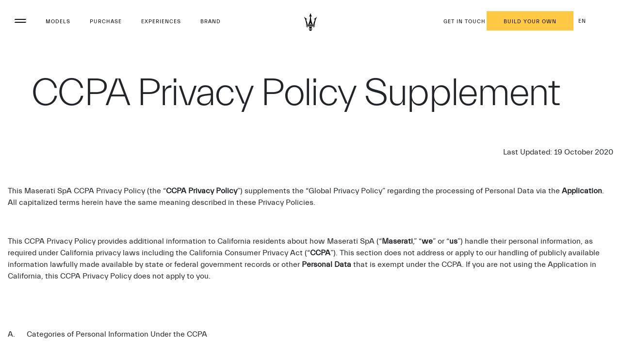

--- FILE ---
content_type: application/javascript;charset=UTF-8
request_url: https://wtl.maserati.com/wtl/countryStateProvDealers.jsp?countryCodes=1&zip=undefined&callback=jQuery220023779528150147322_1770148554197&_=1770148554198
body_size: 36835
content:
jQuery220023779528150147322_1770148554197([{"dealerList":[{"zip":"54913","country":"1","code":"6001","address":"3030 VICTORY LANE","vendita":true,"lng":"-88.469020","city":"APPLETON","chatEnabled":true,"url":"https://www.bergstrommaserati.com","chatDealer":false,"assistenza":true,"stateProv":"WI","eCommerceEnabled":true,"phone":"+1 920 968 5600","emailAddr":"premier@bergstromauto.com","name":"BERGSTROM MASERATI","lat":"+44.292140","selected":false,"RemoteTD":false},{"zip":"30341","country":"1","code":"6076","address":"5855 PEACHTREE BLVD","vendita":true,"lng":"-84.293410","city":"ATLANTA","chatEnabled":true,"url":"https://www.jimellismaserati.com","chatDealer":false,"assistenza":true,"stateProv":"GA","eCommerceEnabled":true,"phone":"+1 4044767987","emailAddr":"Maseratiinfo@jimellis.com","name":"JIM ELLIS MASERATI","fax":"+1 404-476-7987","lat":"+33.906788","selected":false,"RemoteTD":false},{"zip":"30076","country":"1","code":"6155","address":"11875 ALPHARETTA HIGHWAY","vendita":true,"lng":"-84.314770","city":"ATLANTA-ROSWELL","chatEnabled":true,"url":"https://www.maseratiofatlanta.com/","chatDealer":false,"assistenza":true,"stateProv":"GA","eCommerceEnabled":true,"phone":"+1 678 802 5000","emailAddr":"cforbes@maseratiofatlanta.com","name":"MASERATI OF ATLANTA","lat":"+34.066143","selected":false,"RemoteTD":true},{"zip":"78729","country":"1","code":"6338","address":"12925 POND SPRINGS ROAD","vendita":true,"lng":"-97.771770","city":"AUSTIN","chatEnabled":true,"url":"https://www.maseratiaustin.com","chatDealer":false,"assistenza":true,"eCommerceEnabled":true,"phone":"+1 7373048234","emailAddr":"rweitz@nicpa.net","name":"MASERATI OF AUSTIN","fax":"+1 512-219-3150","lat":"+30.439178","selected":false,"RemoteTD":false},{"zip":"02135","country":"1","code":"6033","address":"1650 SOLDIERS FIELD RD","vendita":true,"lng":"-71.152490","city":"BRIGHTON","chatEnabled":true,"url":"https://www.bostonmotorsportsmaserati.com/","chatDealer":false,"assistenza":true,"stateProv":"MA","eCommerceEnabled":true,"phone":"+1 6178707777","emailAddr":"matt@mcgovernauto.com","name":"MASERATI MOTORSPORTS OF BOSTON","fax":"+1 (617)-903-3764","lat":"+42.359440","selected":false,"RemoteTD":false},{"zip":"80020","country":"1","code":"6158","address":"150 ALTER ST","vendita":true,"lng":"-105.094086","city":"BROOMFIELD","chatEnabled":true,"url":"https://www.sthmaserati.com","chatDealer":false,"assistenza":true,"stateProv":"CO","eCommerceEnabled":true,"phone":"+1 303 469 1801","emailAddr":"jterhar@sthmotors.com","name":"MASERATI OF NORTH DENVER","lat":"+39.918182","selected":false,"RemoteTD":false},{"zip":"27511","country":"1","code":"6044","address":"5020 OLD RALEIGH ROAD","vendita":true,"lng":"-78.809550","city":"CARY","chatEnabled":true,"url":"https://www.johnsonmaseratiofcary.com/","chatDealer":false,"assistenza":true,"stateProv":"NC","eCommerceEnabled":true,"phone":"+1 919 447 7113","emailAddr":"tmariano@johnsonautomotive.com","name":"JOHNSON MASERATI OF CARY","fax":"+1 919 447 4401","lat":"+35.739033","selected":false,"RemoteTD":false},{"zip":"19317","country":"1","code":"6399","address":"99 WILMINGTON W. CHESTER PIKE","vendita":true,"lng":"-75.536840","city":"CHADDS FORD","chatEnabled":true,"url":"https://www.maseratiofwilmingtonpike.com/","chatDealer":false,"assistenza":true,"stateProv":"OH","eCommerceEnabled":true,"phone":"+1 4848407190","emailAddr":"jcantalicio@yourmaserati.com","name":"MASERATI OF WILMINGTON PIKE","lat":"+39.844180","selected":false,"RemoteTD":false},{"zip":"28217","country":"1","code":"6188","address":"5514 WESTPARK DR","vendita":true,"lng":"-80.887314","city":"CHARLOTTE","chatEnabled":true,"url":"https://www.maseraticharlotte.com/","chatDealer":false,"assistenza":true,"stateProv":"NC","eCommerceEnabled":true,"phone":"+1 7045357100","emailAddr":"bennyyount@paramountauto.com","name":"MASERATI OF CHARLOTTE","fax":"+1 (704)-456-3100","lat":"+35.162550","selected":false,"RemoteTD":false},{"zip":"45227","country":"1","code":"6825","address":"4109 PLAINVILLE RD","vendita":true,"lng":"-84.380470","city":"CINCINNATI","chatEnabled":true,"chatDealer":false,"assistenza":true,"stateProv":"OH","eCommerceEnabled":true,"phone":"+1 5132713200","emailAddr":"bwoeste@maseratiofcincinnati.com","name":"MASERATI OF CINCINNATI","fax":"+1 (513)-624-1115","lat":"+39.150036","selected":false,"RemoteTD":false},{"zip":"91748","country":"1","code":"6502","address":"17370 E. GALE AVE","vendita":true,"lng":"-117.925320","city":"CITY OF INDUSTRY","chatEnabled":true,"url":"https://www.maseratiofpuentehills.com/","chatDealer":true,"assistenza":true,"stateProv":"CA","eCommerceEnabled":true,"phone":"+1 626 9231234","emailAddr":"portega@maseratiofpuentehills.com","name":"MASERATI OF PUENTE HILLS","fax":"+1 (626) 956-0627","lat":"+33.996803","selected":false,"RemoteTD":true},{"zip":"44135","country":"1","code":"6116","address":"14070 BROOKPARK RD","vendita":true,"lng":"-81.801410","city":"CLEVELAND","chatEnabled":false,"chatDealer":false,"assistenza":true,"stateProv":"Ohio","eCommerceEnabled":false,"phone":"+1","emailAddr":"kganley@ganleyauto.com","name":"MASERATI OF CLEVELAND","fax":"+1","lat":"+41.371840","selected":false,"RemoteTD":false},{"zip":"33146","country":"1","code":"6125","address":"200 BIRD ROAD","vendita":true,"lng":"-80.258670","city":"CORAL GABLES MIAMI","chatEnabled":true,"url":"https://www.thecollectionmaseratimiami.com/","chatDealer":true,"assistenza":true,"stateProv":"FL","eCommerceEnabled":true,"phone":"+1 305 444 5555","emailAddr":"maseratisales@thecollection.com","name":"THE COLLECTION","lat":"+25.734749","selected":false,"RemoteTD":true},{"zip":"75209","country":"1","code":"6810","address":"5300 Lemmon Ave","vendita":true,"lng":"-96.821800","city":"DALLAS","chatEnabled":true,"url":"https://www.maseratiofdallas.com/","chatDealer":false,"assistenza":true,"stateProv":"TX","eCommerceEnabled":true,"phone":"+1 214 4435215","emailAddr":"kschnitzer@parkplace.com","name":"MASERATI DALLAS","fax":"+1 2148495300","lat":"+32.826500","selected":false,"RemoteTD":true},{"zip":"33331","country":"1","code":"6172","address":"WESTON ROAD","vendita":true,"lng":"-80.362420","city":"DAVIE","chatEnabled":true,"url":"https://www.rickcasemaserati.com/","chatDealer":true,"assistenza":true,"stateProv":"FL","eCommerceEnabled":true,"phone":"+1 954 626 2000","emailAddr":"raquelcase@rickcase.com","name":"RICK CASE MASERATI","lat":"+26.077540","selected":false,"RemoteTD":true},{"zip":"32124","country":"1","code":"6288","address":"1450 Tomoka Farms Road","vendita":true,"lng":"-81.104250","city":"DAYTONA BEACH","chatEnabled":true,"chatDealer":false,"assistenza":true,"stateProv":"Florida","eCommerceEnabled":true,"phone":"+1","emailAddr":"skilburn@amsinet.com","name":"MASERATI OF DAYTONA","fax":"+1","lat":"+29.214580","selected":false,"RemoteTD":false},{"zip":"19333","country":"1","code":"6114","address":"215 W. Lancaster Ave.","vendita":true,"lng":"-75.424710","city":"DEVON","chatEnabled":false,"url":"https://www.motml.com/","chatDealer":false,"assistenza":true,"stateProv":"PA","eCommerceEnabled":false,"phone":"+1 4848044800","emailAddr":"dp@piazzamgmt.com","name":"MASERATI OF THE MAIN LINE","fax":"+1","lat":"+40.045590","selected":false,"RemoteTD":false},{"zip":"60515","country":"1","code":"6058","address":"217 OGDEN AVE","vendita":true,"lng":"-87.983160","city":"DOWNERS GROVE","chatEnabled":true,"url":"https://www.maseratiofdownersgrove.com/","chatDealer":false,"assistenza":true,"stateProv":"IL","eCommerceEnabled":true,"phone":"+1 6309602000","emailAddr":"ed@napleton.com","name":"NAPLETON MASERATI OF DOWNERS GROVE","fax":"+1 630-960-2112","lat":"+41.809597","selected":false,"RemoteTD":true},{"zip":"90241","country":"1","code":"6080","address":"9715 Firestone Blvd","vendita":true,"lng":"-118.109670","city":"DOWNEY","chatEnabled":true,"url":"https://www.championmaserati.com","chatDealer":false,"assistenza":true,"eCommerceEnabled":true,"phone":"+1 5622313500","emailAddr":"paulantepara@yahoo.com","name":"CHAMPION MASERATI","fax":"+1","lat":"+33.928978","selected":false,"RemoteTD":false},{"zip":"08817","country":"1","code":"6480","address":"816 ROUTE 1 NORTH","vendita":true,"lng":"-74.380940","city":"EDISON","chatEnabled":true,"url":"https://www.maseratiofcentralnj.com/","chatDealer":false,"assistenza":true,"stateProv":"NJ","eCommerceEnabled":true,"phone":"+1 732 2489100","emailAddr":"rich.nicola@maseraticnj.com","name":"MASERATI OF CENTRAL NEW JERSEY","fax":"+1 (732) 248-9100","lat":"+40.512516","selected":false,"RemoteTD":false},{"zip":"07632","country":"1","code":"6089","address":"340 SYLVAN AVE","vendita":true,"lng":"-73.953820","city":"ENGLEWOOD CLIFFS","chatEnabled":true,"url":"https://www.maseratiec.com/","chatDealer":false,"assistenza":true,"stateProv":"NJ","eCommerceEnabled":true,"phone":"+1 2015009533","emailAddr":"zack@smgautos.com","name":"MASERATI ENGLEWOOD CLIFFS","fax":"+1 (201)-500-9533","lat":"+40.873940","selected":false,"RemoteTD":false},{"zip":"29708","country":"1","code":"6235","address":"800 Gold Hill Road, Suite 101","vendita":true,"lng":"-80.957756","hamlet":"NA","city":"FORT MILL","chatEnabled":true,"url":"https://www.statelinemaserati.com/","chatDealer":false,"assistenza":true,"stateProv":"SC","eCommerceEnabled":true,"phone":"+1 8033961000","emailAddr":"dmills@millsautogroup.com","name":"STATELINE MASERATI","fax":"+1 803-548-3365","lat":"+35.062428","selected":false,"RemoteTD":false},{"zip":"33308","country":"1","code":"6385","address":"5750 NORTH FEDERAL HWY","vendita":true,"lng":"-80.110220","city":"FT LAUDERDALE","chatEnabled":true,"url":"https://www.maseratifl.com/","chatDealer":true,"assistenza":true,"stateProv":"FL","eCommerceEnabled":true,"phone":"+1 888 739 0335","emailAddr":"MasiSalesFL@MaseratiFL.com","name":"MASERATI OF FORT LAUDERDALE","lat":"+26.198854","selected":false,"RemoteTD":true},{"zip":"20874","country":"1","code":"6275","address":"19570 AMARANTH DR","vendita":true,"lng":"-77.250150","city":"GERMANTOWN","chatEnabled":true,"url":"https://www.criswellmaserati.com/","chatDealer":false,"assistenza":true,"stateProv":"MD","eCommerceEnabled":true,"phone":"+1 2406540775","emailAddr":"criswellmaserati@criswellauto.com","name":"CRISWELL MASERATI","lat":"+39.177550","selected":false,"RemoteTD":false},{"zip":"60025","country":"1","code":"6050","address":"301 WAUKEGAN RD","vendita":true,"lng":"-87.799095","city":"GLENVIEW","chatEnabled":true,"url":"https://www.maseratiglenview.com/","chatDealer":false,"assistenza":true,"stateProv":"IL","eCommerceEnabled":true,"phone":"+1 2245055010","emailAddr":"cranezoo@aol.com","name":"MASERATI OF GLENVIEW","fax":"+1","lat":"+42.060513","selected":false,"RemoteTD":false},{"zip":"49418","country":"1","code":"6084","address":"4222 PARKWAY PLACE DRIVE","vendita":true,"lng":"-85.763084","city":"GRANDVILLE","chatEnabled":true,"url":"https://www.zeiglermaseratiofgrandville.com","chatDealer":false,"assistenza":true,"stateProv":"MI","eCommerceEnabled":true,"phone":"+1 616 5884790","emailAddr":"derrickjones@zeigler.com","name":"ZEIGLER MASERATI OF GRANDVILLE","fax":"+1 616-588-4790","lat":"+42.909748","selected":false,"RemoteTD":false},{"zip":"11021","country":"1","code":"6124","address":"732 NORTHERN BLVD","vendita":true,"lng":"-73.713380","city":"GREAT NECK","chatEnabled":false,"chatDealer":false,"assistenza":true,"eCommerceEnabled":false,"phone":"+1","emailAddr":"focaro33@aol.com","name":"CHAMPION MASERATI","fax":"+1","lat":"+40.783530","selected":false,"RemoteTD":false},{"zip":"27409","country":"1","code":"6185","address":"5603 ROANNE WAY","vendita":true,"lng":"-79.910210","city":"GREENSBORO","chatEnabled":true,"url":"https://www.maseratigreensboro.com/","chatDealer":false,"assistenza":true,"stateProv":"NC","eCommerceEnabled":true,"phone":"+1 336 294 0200","emailAddr":"ccooley@foreigncarsitalia.com","name":"FOREIGN CARS ITALIA","lat":"+36.062626","selected":false,"RemoteTD":false},{"zip":"06830","country":"1","code":"6280","address":"321 WEST PUTNAM AVE","vendita":true,"lng":"-73.638250","city":"GREENWICH","chatEnabled":true,"chatDealer":false,"assistenza":true,"stateProv":"Connecticut","eCommerceEnabled":true,"phone":"+1","emailAddr":"rkoppelman@millermotorcars.com","name":"MASERATI OF GREENWICH","fax":"+1","lat":"+41.022877","selected":false,"RemoteTD":false},{"zip":"06120","country":"1","code":"6102","address":"77 LEIBERT ROAD","vendita":true,"lng":"-72.657700","city":"HARTFORD","chatEnabled":true,"url":"https://www.valentimaserati.com/","chatDealer":false,"assistenza":true,"stateProv":"CT","eCommerceEnabled":true,"phone":"+1 860 524 1000","emailAddr":"avalenti@valentiauto.com","name":"VALENTI MASERATI","lat":"+41.784214","selected":false,"RemoteTD":false},{"zip":"80129","country":"1","code":"6164","address":"1850 LUCENT CT","vendita":true,"lng":"-105.010090","city":"HIGHLANDS RANCH","chatEnabled":false,"chatDealer":false,"assistenza":true,"stateProv":"Colorado","eCommerceEnabled":false,"phone":"+1","emailAddr":"rciccolo@villageautomotive.com","name":"MASERATI DENVER","fax":"+1","lat":"+39.561700","selected":false,"RemoteTD":false},{"zip":"96813","country":"1","code":"6215","address":"888 KAPIOLANI BLVD","vendita":true,"lng":"-157.853200","city":"HONOLULU","chatEnabled":true,"url":"https://www.maseratiofhawaii.com/","chatDealer":false,"assistenza":true,"stateProv":"HI","eCommerceEnabled":true,"phone":"+1 8085938888","emailAddr":"kkeener@jnag.com","name":"MASERATI OF HAWAII","fax":"+1 (808) 593-8883","lat":"+21.300050","selected":false,"RemoteTD":false},{"zip":"77024","country":"1","code":"6360","address":"KATY FREEWAY","vendita":true,"lng":"-95.469620","city":"HOUSTON","chatEnabled":true,"url":"https://www.helfmanimports.com/","chatDealer":false,"assistenza":true,"stateProv":"TX","eCommerceEnabled":true,"phone":"+1 7135336190","emailAddr":"JFeldman@helfmanimports.com","name":"HELFMAN MASERATI","lat":"+29.785420","selected":false,"RemoteTD":true},{"zip":"76053","country":"1","code":"6109","address":"555 NE LOOP 820","vendita":true,"lng":"-97.208400","city":"HURST","chatEnabled":false,"chatDealer":false,"assistenza":true,"stateProv":"Texas","eCommerceEnabled":false,"phone":"+1","emailAddr":"bbishop@woodmotor.com","name":"BISHOP MASERATI OF HURST","fax":"+1","lat":"+32.816100","selected":false,"RemoteTD":false},{"zip":"46240","country":"1","code":"6388","address":"4180 E. 96TH ST.","vendita":true,"lng":"-86.098020","city":"INDIANAPOLIS","chatEnabled":true,"url":"https://www.maseratiofindianapolis.com/","chatDealer":false,"assistenza":true,"stateProv":"IN","eCommerceEnabled":true,"phone":"+1 3176690115","emailAddr":"ed@napleton.com","name":"NAPLETON MASERATI IMPORTS","fax":"+1","lat":"+39.926880","selected":false,"RemoteTD":false},{"zip":"32256","country":"1","code":"6040","address":"7137 BONNEVAL RD","vendita":true,"lng":"-81.594060","city":"JACKSONVILLE","chatEnabled":true,"url":"https://www.maseratijacksonville.com/","chatDealer":false,"assistenza":true,"eCommerceEnabled":true,"phone":"+1 904 3099050","emailAddr":"tj.samhouri@maseratijacksonville.com","name":"MASERATI JACKSONVILLE","fax":"+1 904-539-4381","lat":"+30.245476","selected":false,"RemoteTD":false},{"zip":"98034","country":"1","code":"6152","address":"12415 SLATER AVE NE","vendita":true,"lng":"-122.166830","city":"KIRKLAND","chatEnabled":true,"url":"https://www.maseratiofkirkland.com/","chatDealer":false,"assistenza":true,"stateProv":"WA","eCommerceEnabled":true,"phone":"+1 425 821 0900","emailAddr":"mokwebleads@rairdon.com","name":"MASERATI OF KIRKLAND","lat":"+47.712105","selected":false,"RemoteTD":false},{"zip":"37922","country":"1","code":"6099","address":"10045 PARKSIDE DRIVE","vendita":true,"lng":"-84.118340","city":"KNOXVILLE","chatEnabled":true,"url":"https://www.harpermaserati.com/","chatDealer":false,"assistenza":true,"stateProv":"TN","eCommerceEnabled":true,"phone":"+1 8652433220","emailAddr":"tommyp@harperdealerships.com","name":"HARPER MASERATI","fax":"+1 865-243-3225","lat":"+35.909176","selected":false,"RemoteTD":false},{"zip":"89146","country":"1","code":"6493","address":"5600 W SAHARA AVE","vendita":true,"lng":"-115.217040","city":"LAS VEGAS","chatEnabled":true,"chatDealer":false,"assistenza":true,"stateProv":"Nevada","eCommerceEnabled":true,"phone":"+1","emailAddr":"carolynn.towbin@towbinauto.com","name":"MASERATI OF LAS VEGAS","fax":"+1","lat":"+36.145187","selected":false,"RemoteTD":false},{"zip":"94551","country":"1","code":"6374","address":"2232 KITTY HAWK RD","vendita":true,"lng":"-121.806920","city":"LIVERMORE","chatEnabled":true,"url":"https://www.livermoremaserati.com/","chatDealer":false,"assistenza":true,"stateProv":"CA","eCommerceEnabled":true,"phone":"+1 925 2947700","emailAddr":"sehsan@gillautogroup.com","name":"LIVERMORE MASERATI","fax":"+1 9252947700","lat":"+37.699703","selected":false,"RemoteTD":false},{"zip":"95032","country":"1","code":"6121","address":"620 BLOSSOM HILL RD","vendita":false,"lng":"-121.966000","city":"LOS GATOS","chatEnabled":false,"chatDealer":false,"assistenza":true,"stateProv":"California","eCommerceEnabled":false,"phone":"+1","emailAddr":"nickprice@pricefamilydealerships.com","name":"MASERATI WALNUT CREEK - LOS GATOS","fax":"+1","lat":"+37.235800","selected":false,"RemoteTD":false},{"zip":"63143","country":"1","code":"6295","address":"3050 HANLEY ROAD","vendita":true,"lng":"-90.333176","city":"MAPLEWOOD","chatEnabled":true,"url":"https://www.jimbutlermaserati.com","chatDealer":false,"assistenza":true,"stateProv":"MO","eCommerceEnabled":true,"phone":"+1 314 3762911","emailAddr":"bestes@jimbutlermaserati.com","name":"JIM BUTLER MASERATI","fax":"+1 (314)376-2911","lat":"+38.608410","selected":false,"RemoteTD":false},{"zip":"17050","country":"1","code":"6298","address":"6714 CARLISLE PIKE","vendita":true,"lng":"-77.043304","city":"MECHANICSBURG","chatEnabled":true,"url":"https://www.faulknermaseratimechanicsburg.com/","chatDealer":false,"assistenza":true,"stateProv":"PA","eCommerceEnabled":true,"phone":"+1 7177954800","emailAddr":"hfaulkner@faulknertobesure.com","name":"FAULKNER MASERATI OF MECHANICSBURG","fax":"+1 717-795-4800","lat":"+40.241966","selected":false,"RemoteTD":false},{"zip":"38119","country":"1","code":"6545","address":"6055 Umansky Cove","vendita":true,"lng":"-89.845850","city":"MEMPHIS","chatEnabled":true,"chatDealer":false,"assistenza":true,"stateProv":"Tennessee","eCommerceEnabled":true,"phone":"+1","emailAddr":"dan@umanskyag.com","name":"MASERATI OF MEMPHIS","fax":"+1","lat":"+35.077362","selected":false,"RemoteTD":false},{"zip":"66203","country":"1","code":"6105","address":"9410 WEST 65TH STREET","vendita":true,"lng":"-94.695290","city":"MERRIAM","chatEnabled":true,"url":"https://www.maseratiofkansascity.com","chatDealer":false,"assistenza":true,"stateProv":"KS","eCommerceEnabled":true,"phone":"+1 913 677 3300","emailAddr":"brian.stacy@soaveauto.com","name":"ARISTOCRAT MOTORS","fax":"+1","lat":"+39.011383","selected":false,"RemoteTD":false},{"zip":"78572","country":"1","code":"6248","address":"EAST EXPRESSWAY 83","vendita":true,"lng":"-98.309320","city":"MISSION","chatEnabled":true,"url":"https://www.bertogdenmaserati.com/","chatDealer":false,"assistenza":true,"stateProv":"TX","eCommerceEnabled":true,"phone":"+1 9563913333","emailAddr":"natashadb@bertogden.com","name":"BERT OGDEN MASERATI OF THE RIO GRANDE VALLEY","lat":"+26.197830","selected":false,"RemoteTD":false},{"zip":"60540","country":"1","code":"6094","address":"1540 W OGDEN AVE","vendita":true,"lng":"-88.186290","city":"NAPERVILLE","chatEnabled":false,"url":"https://www.maseratiofnaperville.com/","chatDealer":false,"assistenza":true,"stateProv":"Illinois","eCommerceEnabled":false,"phone":"+1 3312261776","emailAddr":"adam@jiddmotors.com","name":"MASERATI OF NAPERVILLE","fax":"+1 3312492304","lat":"+41.772820","selected":false,"RemoteTD":false},{"zip":"34102","country":"1","code":"6045","address":"900, TAMIAMI TRAIL NORTH","vendita":true,"lng":"-81.796850","city":"NAPLES","chatEnabled":true,"url":"https://www.maseratinaples.com/","chatDealer":false,"assistenza":true,"stateProv":"FL","eCommerceEnabled":true,"phone":"+1 866 603 6038","emailAddr":"Comments@naplesluxuryimports.com","name":"MASERATI OF NAPLES","lat":"+26.158941","selected":false,"RemoteTD":false},{"zip":"37027","country":"1","code":"6540","address":"1599 MALLORY LANE","vendita":true,"lng":"-86.809910","city":"NASHVILLE","chatEnabled":true,"url":"https://www.maserati-nashville.com/","chatDealer":false,"assistenza":true,"stateProv":"TN","eCommerceEnabled":true,"phone":"+1 615 2617337","emailAddr":"franco.venegas@carlockcars.com","name":"MASERATI OF NASHVILLE","fax":"+1 615 261 9154","lat":"+35.975677","selected":false,"RemoteTD":false},{"zip":"77373","country":"1","code":"6171","address":"23110 I-45","vendita":true,"lng":"-95.434330","city":"NORTH SPRING","chatEnabled":true,"url":"https://www.northsidemaserati.com/","chatDealer":false,"assistenza":true,"stateProv":"TX","eCommerceEnabled":true,"phone":"+1 2819075600","emailAddr":"internetleads0791@car-crm.com","name":"NORTHSIDE MASERATI","lat":"+30.098330","selected":false,"RemoteTD":true},{"zip":"07712","country":"1","code":"6039","address":"807 ROUTE 35","vendita":true,"lng":"-74.040280","city":"OCEAN","chatEnabled":true,"url":"https://www.maseratiofmonmouth.com/","chatDealer":false,"assistenza":true,"stateProv":"NJ","eCommerceEnabled":true,"phone":"+1 7326959200","emailAddr":"dairon.parkplaceofnj@gmail.com","name":"MASERATI OF MONMOUTH","fax":"+1","lat":"+40.272724","selected":false,"RemoteTD":false},{"zip":"68154","country":"1","code":"6353","address":"11102 W DODGE RD","vendita":true,"lng":"-96.087320","city":"OMAHA","chatEnabled":true,"chatDealer":false,"assistenza":true,"stateProv":"Nebraska","eCommerceEnabled":true,"phone":"+1","emailAddr":"jpittack@woodhouse.com","name":"MASERATI OF OMAHA","fax":"+1","lat":"+41.264587","selected":false,"RemoteTD":false},{"zip":"60462","country":"1","code":"6013","address":"8130 W 159TH ST","vendita":true,"lng":"-87.817460","city":"ORLAND PARK","chatEnabled":true,"url":"https://www.joerizzamaserati.com/","chatDealer":false,"assistenza":true,"stateProv":"IL","eCommerceEnabled":true,"phone":"+1 7087459100","emailAddr":"dmcmillan@rizzacars.com","name":"JOE RIZZA MASERATI","fax":"+1 7083642098","lat":"+41.602516","selected":false,"RemoteTD":false},{"zip":"32811","country":"1","code":"6335","address":"4891 VINELAND ROAD","vendita":true,"lng":"-81.387760","city":"ORLANDO","chatEnabled":true,"url":"https://www.maseraticf.com/","chatDealer":false,"assistenza":true,"stateProv":"FL","eCommerceEnabled":true,"phone":"+1 4076674300","emailAddr":"onofrio@ferraricf.com","name":"MASERATI OF CENTRAL FLORIDA","fax":"+1","lat":"+28.612928","selected":false,"RemoteTD":true},{"zip":"08065","country":"1","code":"6850","address":"100 ROUTE 73","vendita":true,"lng":"-75.036350","city":"PALMYRA","chatEnabled":true,"url":"https://www.fckerbeckmaserati.com/","chatDealer":false,"assistenza":true,"stateProv":"NJ","eCommerceEnabled":true,"phone":"+1 856 829 8200","emailAddr":"ebloom@fckerbeck.net","name":"F.C. KERBECK MASERATI","lat":"+40.001827","selected":false,"RemoteTD":false},{"zip":"85054","country":"1","code":"6095","address":"18118 N. SCOTTSDALE ROAD","vendita":true,"lng":"-111.926470","city":"PHOENIX","chatEnabled":true,"url":"https://www.scottsdalemaserati.com/","chatDealer":false,"assistenza":true,"stateProv":"AZ","eCommerceEnabled":true,"phone":"+1 480 9909000","emailAddr":"pohara@penskeautomotive.com","name":"SCOTTSDALE MASERATI","fax":"+1 (480) 421-3805","lat":"+33.650585","selected":false,"RemoteTD":false},{"zip":"33782","country":"1","code":"6101","address":"3033 GANDY BLVD N","vendita":true,"lng":"-82.676400","city":"PINELLAS PARK","chatEnabled":false,"url":"https://www.maseratiofstpete.com/","chatDealer":false,"assistenza":true,"stateProv":"Florida","eCommerceEnabled":false,"phone":"+1 7273744500","emailAddr":"bqvale@qag.com","name":"MASERATI ST. PETERSBURG","fax":"+1 (727)-374-4488","lat":"+27.847000","selected":false,"RemoteTD":false},{"zip":"75093","country":"1","code":"6151","address":"6300 INTERNATIONAL PKWY","vendita":true,"lng":"-96.835500","city":"PLANO","chatEnabled":false,"chatDealer":false,"assistenza":true,"stateProv":"Texas","eCommerceEnabled":false,"phone":"+1","emailAddr":"eglazer@usatuotrust.com","name":"MASERATI OF PLANO","fax":"+1","lat":"+33.017370","selected":false,"RemoteTD":false},{"zip":"27616","country":"1","code":"6530","address":"5601 CAPITAL BOULEVARD","vendita":true,"lng":"-78.582664","city":"RALEIGH","chatEnabled":true,"url":"https://www.maseratiraleigh.com/","chatDealer":false,"assistenza":true,"stateProv":"NC","eCommerceEnabled":true,"phone":"+1 919 790 1790","emailAddr":"sales@maseratioffraleigh.com","name":"MASERATI OF RALEIGH","lat":"+35.861700","selected":false,"RemoteTD":false},{"zip":"14623","country":"1","code":"6077","address":"3865 W HENRIETTA RD","vendita":true,"lng":"-77.643440","city":"ROCHESTER","chatEnabled":true,"url":"https://www.maseratiofrochester.com/","chatDealer":false,"assistenza":true,"stateProv":"NY","eCommerceEnabled":true,"phone":"+1 5853216371","emailAddr":"gregs@bobjohnsonchevy.com","name":"BOB JOHNSON MASERATI OF ROCHESTER","fax":"+1","lat":"+43.076090","selected":false,"RemoteTD":false},{"zip":"63376","country":"1","code":"6067","address":"VETERAN'S MEMORIAL PARKWAY","vendita":true,"lng":"-90.589560","city":"SAINT PETERS","chatEnabled":true,"url":"https://www.maseratistl.com/","chatDealer":false,"assistenza":true,"stateProv":"MO","eCommerceEnabled":true,"phone":"+1 6369288000","emailAddr":"TED@NAPLETON.COM","name":"NAPLETON MID RIVERS MASERATI","lat":"+38.796660","selected":false,"RemoteTD":false},{"zip":"94901","country":"1","code":"6123","address":"620 DU BOIS ST","vendita":true,"lng":"-122.519760","city":"SAN RAFAEL","chatEnabled":false,"chatDealer":false,"assistenza":true,"stateProv":"California","eCommerceEnabled":false,"phone":"+1","emailAddr":"ggrinzewitsch@vonhousen.com","name":"MASERATI OF MARIN","fax":"+1","lat":"+37.966236","selected":false,"RemoteTD":false},{"zip":"90404","country":"1","code":"6111","address":"1820 SANTA MONICA BLVD","vendita":true,"lng":"-118.481140","city":"SANTA MONICA","chatEnabled":false,"chatDealer":false,"assistenza":true,"eCommerceEnabled":false,"phone":"+1 8663914333","emailAddr":"rkline@klineautoworld.com","name":"MASERATI OF SANTA MONICA","fax":"+1","lat":"+34.027610","selected":false,"RemoteTD":false},{"zip":"60195","country":"1","code":"6082","address":"WEST GOLF ROAD","vendita":true,"lng":"-88.086030","city":"SCHAUMBURG","chatEnabled":true,"url":"https://www.zeiglermaserati.com/","chatDealer":false,"assistenza":true,"stateProv":"IL","eCommerceEnabled":true,"phone":"+1 847 407 9000","emailAddr":"gabrieljimenez@zeigler.com","name":"ZEIGLER MASERATI OF SCHAUMBURG","fax":"+1 8476484946","lat":"+42.050120","selected":false,"RemoteTD":false},{"zip":"98122","country":"1","code":"6055","address":"1401 12TH AVENUE","vendita":true,"lng":"-122.316940","city":"SEATTLE","chatEnabled":true,"url":"https://www.maseratiofseattle.com/","chatDealer":false,"assistenza":true,"stateProv":"WA","eCommerceEnabled":true,"phone":"+1 206 9570557","emailAddr":"sales@maseratiofseattle.com","name":"MASERATI OF SEATTLE","fax":"+1 206-329-7073","lat":"+47.612984","selected":false,"RemoteTD":false},{"zip":"08876","country":"1","code":"6130","address":"1034 US HIGHWAY 22","vendita":true,"lng":"-74.530600","city":"SOMERVILLE","chatEnabled":false,"chatDealer":false,"assistenza":true,"eCommerceEnabled":false,"phone":"+1","emailAddr":"kdipiano@waynemazda.com","name":"PERFORMANCE MASERATI OF SOMERVILLE","fax":"+1","lat":"+41.565700","selected":false,"RemoteTD":false},{"zip":"20166","country":"1","code":"6103","address":"45235 TOWLERN PL","vendita":true,"lng":"-77.434900","city":"STERLING","chatEnabled":false,"url":"https://www.maseratiofwashington.com/","chatDealer":false,"assistenza":true,"stateProv":"Virginia","eCommerceEnabled":false,"phone":"+1 7034783606","emailAddr":"kap@dilawri.ca","name":"MASERATI OF WASHINGTON","fax":"+1 (000)-000-0000","lat":"+39.009100","selected":false,"RemoteTD":false},{"zip":"34997","country":"1","code":"6027","address":"3980 SE FEDERAL HWY","vendita":true,"lng":"-80.221565","city":"STUART","chatEnabled":true,"url":"https://www.maseratistuart.com/","chatDealer":true,"assistenza":true,"stateProv":"FL","eCommerceEnabled":true,"phone":"+1 772 2141550","emailAddr":"devin.carlson@brickellmotors.com","name":"MASERATI STUART","fax":"+1 0000000000","lat":"+27.157180","selected":false,"RemoteTD":true},{"zip":"33612","country":"1","code":"6087","address":"11333 N FLORIDA AVE","vendita":true,"lng":"-82.459130","city":"TAMPA","chatEnabled":true,"url":"https://www.maseratitampa.com/","chatDealer":false,"assistenza":true,"stateProv":"FL","eCommerceEnabled":true,"phone":"+1 8133753660","emailAddr":"bmorgan@morganautogroup.com","name":"MASERATI TAMPA","fax":"+1 (813)-932-4986","lat":"+28.052830","selected":false,"RemoteTD":true},{"zip":"48084","country":"1","code":"6073","address":"1755 MAPLELAWN DR","vendita":true,"lng":"-83.170400","city":"TROY","chatEnabled":true,"url":"https://www.maseratioftroy.com/","chatDealer":false,"assistenza":true,"stateProv":"MI","eCommerceEnabled":true,"phone":"+1 3138847210","emailAddr":"dealerprincipal@lithia.com","name":"MASERATI OF TROY","fax":"+1 (313)-647-5272","lat":"+42.552100","selected":false,"RemoteTD":false},{"zip":"07458","country":"1","code":"6358","address":"145 ROUTE 17 SOUTH","vendita":true,"lng":"-74.113730","city":"UPPER SADDLE RIVER","chatEnabled":true,"url":"https://www.maseratibergencounty.com/","chatDealer":false,"assistenza":true,"stateProv":"NJ","eCommerceEnabled":true,"phone":"+1 2014929129","emailAddr":"mabaid@maseratibc.com","name":"MASERATI OF BERGEN COUNTY","lat":"+41.046650","selected":false,"RemoteTD":false},{"zip":"91401","country":"1","code":"6014","address":"5711 VAN NUYS BLVD","vendita":true,"lng":"-118.449200","city":"VAN NUYS","chatEnabled":true,"url":"https://www.vannuysmaserati.com/","chatDealer":false,"assistenza":true,"stateProv":"California","eCommerceEnabled":true,"phone":"+1 8189264866","emailAddr":"armina@bndealerships.com","name":"VAN NUYS MASERATI","fax":"+1 818-373-7101","lat":"+34.174300","selected":false,"RemoteTD":false},{"zip":"22182","country":"1","code":"6512","address":"8448 LEESBURG PIKE,","vendita":true,"lng":"-77.237120","city":"VIENNA","chatEnabled":true,"url":"https://www.maseratioftysons.com/","chatDealer":false,"assistenza":true,"stateProv":"VA","eCommerceEnabled":true,"phone":"+1 703 8930000","emailAddr":"jbustamante@saffordauto.com","name":"MASERATI OF TYSONS","fax":"+1 7038930000","lat":"+38.925762","selected":false,"RemoteTD":false},{"zip":"94596","country":"1","code":"6012","address":"2230 N. Main Street","vendita":true,"lng":"-122.065040","hamlet":"NA","city":"WALNUT CREEK","chatEnabled":true,"url":"https://www.maseratiwalnutcreek.com/","chatDealer":false,"assistenza":true,"stateProv":"CA","eCommerceEnabled":true,"phone":"+1 925 4442000","emailAddr":"sohailtabar@pricesimmsinc.com","name":"MASERATI WALNUT CREEK","fax":"+1 925-951-1600","lat":"+37.910763","selected":false,"RemoteTD":false},{"zip":"53227","country":"1","code":"6522","address":"2400 S 108TH STREET","vendita":true,"lng":"-88.046490","city":"WEST ALLIS","chatEnabled":true,"url":"https://www.maseratimilwaukee.com/","chatDealer":false,"assistenza":true,"stateProv":"WI","eCommerceEnabled":true,"phone":"+1 414 5433000","emailAddr":"mgarland@iamilwaukee.com","name":"MASERATI OF MILWAUKEE","fax":"+1 4145432804","lat":"+43.000330","selected":false,"RemoteTD":false},{"zip":"33411","country":"1","code":"6126","address":"6500 OKEECHOBEE BLVD","vendita":true,"lng":"-80.146390","city":"WEST PALM BEACH","chatEnabled":false,"chatDealer":false,"assistenza":true,"stateProv":"Florida","eCommerceEnabled":false,"phone":"+1","emailAddr":"dealer@morganautogroup.com","name":"MASERATI OF PALM BEACH","fax":"+1","lat":"+26.706604","selected":false,"RemoteTD":false},{"zip":"06880","country":"1","code":"6128","address":"POST ROAD EAST","vendita":true,"lng":"-73.331270","city":"WESTPORT","chatEnabled":true,"url":"https://www.maseratiusaofwestport.com/","chatDealer":false,"assistenza":true,"stateProv":"CT","eCommerceEnabled":true,"phone":"","emailAddr":"BVanneck@millermotorcars.com","name":"MASERATI OF WESTPORT","lat":"+41.138626","selected":false,"RemoteTD":false},{"zip":"15090","country":"1","code":"6097","address":"15001 PERRY HWY.","vendita":true,"lng":"-80.072130","city":"WEXFORD","chatEnabled":true,"url":"https://www.maseratiofpittsburgh.com/","chatDealer":false,"assistenza":true,"eCommerceEnabled":true,"phone":"+1 412 3446010","emailAddr":"tboyd@rohrich.com","name":"MASERATI OF PITTSBURGH","fax":"+1 724-933-8014","lat":"+40.645935","selected":false,"RemoteTD":false},{"zip":"07981","country":"1","code":"6061","address":"110 ROUTE 10 W","vendita":true,"lng":"-74.398470","city":"WHIPPANY","chatEnabled":true,"url":"https://www.performancemaserati.com/","chatDealer":false,"assistenza":true,"stateProv":"NJ","eCommerceEnabled":true,"phone":"+1 9734341100","emailAddr":"kdipiano@waynemazda.com","name":"PERFORMANCE MASERATI","fax":"+1","lat":"+40.815120","selected":false,"RemoteTD":false},{"zip":"14221","country":"1","code":"6046","address":"8226 Main Street","vendita":true,"lng":"-78.687904","city":"WILLIAMSVILLE","chatEnabled":true,"url":"https://www.maseratiwny.com/","chatDealer":false,"assistenza":true,"stateProv":"NY","eCommerceEnabled":true,"phone":"+1 7165395656","emailAddr":"bculligan@maranellosports.com","name":"MARANELLO MASERATI OF WESTERN NEW YORK","fax":"+1 000-000-1111","lat":"+42.965750","selected":false,"RemoteTD":false},{"zip":"19090","country":"1","code":"6029","address":"1520 EASTON RD","vendita":true,"lng":"-75.124400","city":"WILLOW GROVE","chatEnabled":true,"url":"https://www.faulknermaseratiwillowgrove.com/","chatDealer":false,"assistenza":true,"stateProv":"PA","eCommerceEnabled":true,"phone":"+1 2675186200","emailAddr":"hfaulkner@faulknertobesure.com","name":"FAULKNER MASERATI OF WILLOW GROVE","fax":"+1 (215)-434-2839","lat":"+40.160360","selected":false,"RemoteTD":false},{"zip":"97070","country":"1","code":"6370","address":"25300 SW PARKWAY AVE","vendita":true,"lng":"-122.455300","city":"WILSONVILLE","chatEnabled":true,"url":"https://www.maseratiofportland.com/","chatDealer":false,"assistenza":true,"stateProv":"OR","eCommerceEnabled":true,"phone":"+1 8558926160","emailAddr":"swintermantel@tonkin.com","name":"RON TONKIN GRAN TURISMO","fax":"+1 855-892-6160","lat":"+45.201300","selected":false,"RemoteTD":false},{"zip":"92887","country":"1","code":"6163","address":"22633 OAKCREST CIR","vendita":true,"lng":"-117.748505","city":"YORBA LINDA","chatEnabled":true,"chatDealer":false,"assistenza":true,"stateProv":"California","eCommerceEnabled":true,"phone":"+1 7147871200","emailAddr":"jason@maseratiofanaheimhills.com","name":"MASERATI OF ANAHEIM HILLS","fax":"+1 7144557109","lat":"+33.873127","selected":false,"RemoteTD":false}],"descr":"U.S.A.","stateProvList":[{"code":"1AL","label":"Alabama"},{"code":"1AK","label":"Alaska"},{"code":"1AZ","label":"Arizona"},{"code":"1AR","label":"Arkansas"},{"code":"1CA","label":"California"},{"code":"1CO","label":"Colorado"},{"code":"1CT","label":"Connecticut"},{"code":"1DE","label":"Delaware"},{"code":"1DC","label":"District of Columbia"},{"code":"1FL","label":"Florida"},{"code":"1GA","label":"Georgia"},{"code":"1HI","label":"Hawaii"},{"code":"1ID","label":"Idaho"},{"code":"1IL","label":"Illinois"},{"code":"1IN","label":"Indiana"},{"code":"1IA","label":"Iowa"},{"code":"1KS","label":"Kansas"},{"code":"1KY","label":"Kentucky"},{"code":"1LA","label":"Louisiana"},{"code":"1ME","label":"Maine"},{"code":"1MD","label":"Maryland"},{"code":"1MA","label":"Massachusetts"},{"code":"1MI","label":"Michigan"},{"code":"1MN","label":"Minnesota"},{"code":"1MS","label":"Mississippi"},{"code":"1MO","label":"Missouri"},{"code":"1MT","label":"Montana"},{"code":"1NE","label":"Nebraska"},{"code":"1NV","label":"Nevada"},{"code":"1NH","label":"New Hampshire"},{"code":"1NJ","label":"New Jersey"},{"code":"1NM","label":"New Mexico"},{"code":"1NY","label":"New York"},{"code":"1NC","label":"North Carolina"},{"code":"1ND","label":"North Dakota"},{"code":"1OH","label":"Ohio"},{"code":"1OK","label":"Oklahoma"},{"code":"1OR","label":"Oregon"},{"code":"1PA","label":"Pennsylvania"},{"code":"1RI","label":"Rhode Island"},{"code":"1SC","label":"South Carolina"},{"code":"1SD","label":"South Dakota"},{"code":"1TN","label":"Tennessee"},{"code":"1TX","label":"Texas"},{"code":"1UT","label":"Utah"},{"code":"1VT","label":"Vermont"},{"code":"1VA","label":"Virginia"},{"code":"1WA","label":"Washington"},{"code":"1WV","label":"West Virginia"},{"code":"1WI","label":"Wisconsin"},{"code":"1WY","label":"Wyoming"}],"code":"1","orderCountryDealer":"0"}]);

--- FILE ---
content_type: text/plain;charset=UTF-8
request_url: https://privacyportal.onetrust.com/request/v1/enterprisepolicy/digitalpolicy/content
body_size: 5457
content:
{"schemaType":"content","schemaVersion":2,"notices":{"352948e7-063e-438b-b78a-2312e5516890":{"content":"<div class=\"otnotice-content\"><div class=\"otnotice-sections\"><section class=\"otnotice-section\" id=\"otnotice-section-7763160a-3b96-40e5-81b4-ce57d35b36f5\"><div class=\"otnotice-section-content\"><p class=\"ql-align-right\">Last Updated: 19 October 2020</p><p class=\"ql-align-right\"><br></p><p>This Maserati SpA CCPA Privacy Policy (the “<strong>CCPA Privacy Policy</strong>”) supplements the “Global Privacy Policy” regarding the processing of Personal Data via the <strong>Application</strong>. All capitalized terms herein have the same meaning described in these Privacy Policies.&nbsp;</p><p>&nbsp;</p><p>This CCPA Privacy Policy provides additional information to California residents about how Maserati SpA (“<strong>Maserati</strong>,” “<strong>we</strong>” or “<strong>us</strong>”) handle their personal information, as required under California privacy laws including the California Consumer Privacy Act (“<strong>CCPA</strong>”).&nbsp;This section does not address or apply to our handling of publicly available information lawfully made available by state or federal government records or other <strong>Personal Data </strong>that is exempt under the CCPA. If you are not using the Application in California, this CCPA Privacy Policy does not apply to you.</p><p><br></p><p>&nbsp;</p><p>A.&nbsp;&nbsp;&nbsp;&nbsp;&nbsp;&nbsp;Categories of Personal Information Under the CCPA </p><p>&nbsp;</p><p>In this section we describe, generally, how we have collected, used and disclosed <strong>Personal Data</strong> about California consumers in the prior 12 months (from the Last Updated date above).</p><p>&nbsp;</p><p>Categories of Personal Information Collected and Disclosed. While our collection, use and disclosure of personal information varies based upon our relationship and interactions with consumers, the table below identifies the categories of Personal Data (“personal information”, as defined by the CCPA) that we have collected about consumers, as well as how we may disclose such information for a business purpose.</p><p>&nbsp;</p><p></p><table border=\"1\" cellspacing=\"0\" cellpadding=\"0\" width=\"100%\"><tbody><tr><td width=\"98\" valign=\"top\">\n                <p>\n                    Categories of Personal Information Collected\n                </p>\n            </td><td width=\"305\" valign=\"top\">\n                <p>\n                    Description\n                </p>\n            </td><td width=\"221\" valign=\"top\">\n                <p>\n                    \n                        Categories of Third Parties to Whom We May Disclose\n                        this Information\n                    \n                </p>\n            </td></tr><tr><td width=\"98\" valign=\"top\">\n                <p>\n                    <u>Identifiers</u>\n                </p>\n            </td><td width=\"305\" valign=\"top\">\n                <p>\n                    Includes direct identifiers, such as name, alias, user ID,\n                    username, account number, unique personal identifier,\n                    online identifier, VIN, license plate, IP address and other\n                    online identifiers or Unique Identifiers, email address,\n                    phone number, address and other contact information,\n                    account name, driver’s license and other government\n                    identifiers.\n                </p>\n            </td><td width=\"221\" valign=\"top\">\n                <p>\n                    • service providers\n                </p>\n                <p>\n                    • advisors and agents\n                </p>\n                <p>\n                    • government entities and law enforcement\n                </p>\n                <p>\n                    • affiliates and subsidiaries\n                </p>\n                <p>\n                    • advertising networks\n                </p>\n                <p>\n                    • analytics providers\n                </p>\n                <p>\n                    • social networks\n                </p>\n                <p>\n                    • dealers\n                </p>\n                <p>\n                    • platform providers\n                </p>\n            </td></tr><tr><td width=\"98\" valign=\"top\">\n                <p>\n                    <u>Customer </u>\n                    <u>records</u>\n                    <u></u>\n                </p>\n            </td><td width=\"305\" valign=\"top\">\n                <p>\n                    Includes Personal Data, such as name, account name, user\n                    ID, contact information, and account number.\n                </p>\n            </td><td width=\"221\" valign=\"top\">\n                <p>\n                    • service providers\n                </p>\n                <p>\n                    • advisors and agents\n                </p>\n                <p>\n                    • government entities and law enforcement\n                </p>\n                <p>\n                    • affiliates and subsidiaries\n                </p>\n                <p>\n                    • dealers\n                </p>\n                <p>\n                    • platform providers\n                </p>\n            </td></tr><tr><td width=\"98\" valign=\"top\">\n                <p>\n                    <u>Commercial </u>\n                    <u>information</u>\n                    <u></u>\n                </p>\n            </td><td width=\"305\" valign=\"top\">\n                <p>\n                    Includes records of Vehicles and other Services purchased,\n                    obtained, or considered, or other purchasing or use\n                    histories or tendencies.\n                </p>\n            </td><td width=\"221\" valign=\"top\">\n                <p>\n                    • service providers\n                </p>\n                <p>\n                    • advisors and agents\n                </p>\n                <p>\n                    • government entities and law enforcement\n                </p>\n                <p>\n                    • affiliates and subsidiaries\n                </p>\n                <p>\n                    • dealers\n                </p>\n                <p>\n                    • platform providers\n                </p>\n            </td></tr><tr><td width=\"98\" valign=\"top\">\n                <p>\n                    <u>Usage </u>\n                    <u>data</u>\n                    <u></u>\n                </p>\n            </td><td width=\"305\" valign=\"top\">\n                <p>\n                    Includes browsing history, clickstream data, search\n                    history, access logs and other usage data and information\n                    regarding an individual’s interaction with the Application,\n                    and our marketing emails and online ads.\n                </p>\n            </td><td width=\"221\" valign=\"top\">\n                <p>\n                    • service providers\n                </p>\n                <p>\n                    • advisors and agents\n                </p>\n                <p>\n                    • government entities and law enforcement\n                </p>\n                <p>\n                    • affiliates and subsidiaries\n                </p>\n                <p>\n                    • advertising networks\n                </p>\n                <p>\n                    • analytics providers\n                </p>\n                <p>\n                    • social networks\n                </p>\n                <p>\n                    • internet service providers\n                </p>\n                <p>\n                    • dealers\n                </p>\n                <p>\n                    • platform providers\n                </p>\n                <p>\n                    • telecom providers\n                </p>\n            </td></tr><tr><td width=\"98\" valign=\"top\">\n                <p>\n                    <u>Geolocation </u>\n                    <u>data</u>\n                    <u></u>\n                </p>\n            </td><td width=\"305\" valign=\"top\">\n                <p>\n                    Includes precise location information about a particular\n                    individual, device or Vehicle.\n                </p>\n            </td><td width=\"221\" valign=\"top\">\n                <p>\n                    • service providers\n                </p>\n                <p>\n                    • government entities and law enforcement\n                </p>\n                <p>\n                    • affiliates and subsidiaries\n                </p>\n                <p>\n                    • advertising networks\n                </p>\n                <p>\n                    • analytics providers\n                </p>\n                <p>\n                    • social networks\n                </p>\n                <p>\n                    • internet service providers\n                </p>\n                <p>\n                    • dealers\n                </p>\n                <p>\n                    • platform providers\n                </p>\n            </td></tr><tr><td width=\"98\" valign=\"top\">\n                <p>\n                    <u>Audio, </u>\n                    <u>video</u>\n                    <u> and </u>\n                    <u>electronic data</u>\n                    <u></u>\n                </p>\n            </td><td width=\"305\" valign=\"top\">\n                <p>\n                    Photographs and images (e.g., that you provide us or post\n                    to your profile) and information collected from your\n                    Vehicle (including telematics data).\n                </p>\n            </td><td width=\"221\" valign=\"top\">\n                <p>\n                    • service providers\n                </p>\n                <p>\n                    • advisors and agents\n                </p>\n                <p>\n                    • government entities and law enforcement\n                </p>\n                <p>\n                    • affiliates and subsidiaries\n                </p>\n                <p>\n                    • internet service providers\n                </p>\n                <p>\n                    • dealers\n                </p>\n                <p>\n                    • platform providers\n                </p>\n                <p>\n                    • telecom providers\n                </p>\n            </td></tr><tr><td width=\"98\" valign=\"top\">\n                <p>\n                    <u>Inferences</u>\n                </p>\n            </td><td width=\"305\" valign=\"top\">\n                <p>\n                    Includes inferences drawn from other personal information\n                    that we collect to create a profile reflecting an\n                    individual’s preferences, characteristics, predispositions,\n                    behavior, attitudes, intelligence, abilities or aptitudes.\n                    For example, we may analyze personal information in order\n                    to identify the offers and information that may be most\n                    relevant to customers, so that we can better reach them\n                    with relevant offers and ads.\n                </p>\n            </td><td width=\"221\" valign=\"top\">\n                <p>\n                    • service providers\n                </p>\n                <p>\n                    • advisors and agents\n                </p>\n                <p>\n                    • government entities and law enforcement\n                </p>\n                <p>\n                    • affiliates and subsidiaries\n                </p>\n                <p>\n                    • advertising networks\n                </p>\n                <p>\n                    • analytics providers\n                </p>\n                <p>\n                    • social networks\n                </p>\n                <p>\n                    • dealers\n                </p>\n            </td></tr></tbody></table><p>&nbsp;</p><p><strong>Do We “Sell” Personal Information? </strong>Under the CCPA, a “sale” includes disclosing or making available <strong>Personal Dat</strong>a to a third-party in exchange for monetary compensation or other benefits or value.&nbsp;While we do not disclose your Data to third parties in exchange for monetary compensation, we may disclose or make available certain categories of Personal Data to third parties in order to receive certain benefits or services, such as when we make browsing information available to third-party ad companies (through third-party tags on <strong>Our Websites</strong>) in order to improve and measure our ad campaigns and reach users with more relevant ads and content.&nbsp;As defined by the CCPA, we may “sell” “Usage data” and “Identifiers” (as defined in the table above) to third-party advertising networks and analytics providers.</p><p>&nbsp;</p><p><strong>Sources of Personal Information</strong>. As further described in the “<u>Information we collect and process</u>” section of the Global Privacy Policy, we may collect your Data from the following sources:</p><p>&nbsp;</p><p>•&nbsp;&nbsp;&nbsp;&nbsp;&nbsp;&nbsp;directly from the individual&nbsp;</p><p>•&nbsp;&nbsp;&nbsp;&nbsp;&nbsp;&nbsp;from our dealers</p><p>•&nbsp;&nbsp;&nbsp;&nbsp;&nbsp;&nbsp;social networks</p><p>•&nbsp;&nbsp;&nbsp;&nbsp;&nbsp;&nbsp;operating systems and platforms</p><p>•&nbsp;&nbsp;&nbsp;&nbsp;&nbsp;&nbsp;business and enterprise customers (i.e., fleet services)</p><p>•&nbsp;&nbsp;&nbsp;&nbsp;&nbsp;&nbsp;platform providers</p><p>&nbsp;</p><p><strong>Purposes of Collection and Use.</strong>&nbsp;As further explained in our “Global Privacy Policy”, we may use Data we collect for the following business and commercial purposes:</p><p>&nbsp;</p><p>a)&nbsp;&nbsp;&nbsp;&nbsp;Providing our <strong>Services </strong>and related support</p><p>b)&nbsp;&nbsp;&nbsp;&nbsp;Complying with legal obligations</p><p>c)&nbsp;&nbsp;&nbsp;&nbsp;&nbsp;Detecting anomalies and improving our <strong>Services</strong></p><p>d)&nbsp;&nbsp;&nbsp;&nbsp;Customizing our <strong>Services</strong> including any <strong>Content that may be useful to you </strong></p><p>e)&nbsp;&nbsp;&nbsp;&nbsp;Analyzing and improving our <strong>Services </strong>and creating new services and features</p><p>f)&nbsp;&nbsp;&nbsp;&nbsp;&nbsp;Sending you promotional communications</p><p>g)&nbsp;&nbsp;&nbsp;&nbsp;Protecting our interests and your interests</p><p>&nbsp;</p><p><strong>Disclosures.</strong> As further explained in our “Global Privacy Policy”, we may disclose your Data to third parties and providers for the following business and commercial purposes:</p><ul><li><strong>Persons authorized by u</strong>s to perform any of the data-related activities described in this document: our employees and collaborators who have undertaken an obligation of confidentiality and abide by specific rules concerning the processing of your Data;</li><li><strong>Our Data Processors</strong>: external subjects to whom we delegate some processing activities. For example, security systems providers, accounting, administrative, legal, tax, financial and debt collection consultants, data hosting platform providers, etc. This category also includes our dealer you have contact with (e.g. for a test drive or a quotation). We have signed agreements with each of our Data Processors to ensure that your Data are processed with appropriate safeguards and only under our instruction;</li><li><strong>Systems administrators</strong>: our employees or those of our data processors who provide us with the management of our IT systems and therefore can access, modify, suspend and limit the processing of your Data. These subjects have been previously selected, adequately trained and their activities tracked by systems they cannot modify, as provided for by the provisions of the Italian Supervisory Authority;</li><li><strong>Our Affiliates:</strong> with our Affiliates whose use and disclosure of such Data is subject to this Privacy Policy, for example, if you are a Brazilian citizen, we may share your request or questions with the Affiliate in your country to help you in your language. The same applies if we want to create business initiatives based on our market analyses. All our Affiliates and Our Dealers have signed personal data processing agreements with us;</li><li><strong>Law enforcement or any other authority whose provisions are binding for us</strong>: this is the case when we have to comply with a judicial order or law or defend ourselves in legal proceedings. Where a government, supranational, federal, state or governmental, prefectoral or local government, statutory, administrative or regulatory body, court, agency including a law enforcement agency, or any other authority in any part of the world (also outside of your jurisdiction) whose regulations, directives, notices, resolutions, orders, decrees, injunctions, warrants, subpoenas, or judgments are binding upon us requires us to disclose your Data, we will not share your Data without your consent, unless we are under a legal obligation to comply with said regulations, etc.</li><li><strong>Business transfers</strong>: as part of any actual or contemplated merger, sale, transfer of assets, acquisition, financing and/or restructuring of all or part of our business or assets, bankruptcy or similar event, including related to due diligence conducted prior to such event where permitted by law, we may disclose your Data to the acquiring business or to advisers, representatives and others in connection with the transaction or associated due diligence.</li><li><strong>Protect and enforce rights</strong>: where we believe it necessary to respond to claims asserted against us, to enforce or administer our agreements and terms, for fraud prevention, risk assessment, public safety, investigation and/or to protect the rights, property or safety of Maserati, our Affiliates and subsidiaries, customers and/or others.</li></ul><p>&nbsp;</p><p><br></p><p><br></p><p><strong>B.&nbsp;&nbsp;&nbsp;&nbsp;&nbsp;&nbsp;California Residents’ Rights</strong></p><p>&nbsp;</p><p>In general, California residents have the following rights with respect to their Data:</p><p>&nbsp;</p><p>·&nbsp;&nbsp;&nbsp;&nbsp;&nbsp;&nbsp;<u>Do-not-sell (opt-out)</u>: to opt-out of our sale of their Data.&nbsp;While we may “sell” personal information as defined by the CCPA, we do not sell Data about California consumers who we know are younger than 16 years old. California residents may opt out of sales of their Data by us, by using <a class=\"optanon-toggle-display\">our cookie preference manager here</a> to opt out of “sales” via third-party tags and cookies on <strong>Our Websites</strong>.</p><p>&nbsp;</p><p>·&nbsp;&nbsp;&nbsp;&nbsp;&nbsp;&nbsp;<u>Right of deletion</u>: to request deletion of their Data that we have collected about them and to have such Data deleted (without charge), subject to certain exceptions.&nbsp;</p><p>&nbsp;</p><p>·&nbsp;&nbsp;&nbsp;&nbsp;&nbsp;&nbsp;<u>Right to know</u>: with respect to the Data we have collected about them in the prior 12 months, to require that we disclose the following to them (up to twice per year and subject to certain exemptions):</p><p>&nbsp;</p><p>•&nbsp;&nbsp;&nbsp;&nbsp;&nbsp;&nbsp;&nbsp;categories of Data collected;</p><p>•&nbsp;&nbsp;&nbsp;&nbsp;&nbsp;&nbsp;&nbsp;categories of sources of Data;</p><p>•&nbsp;&nbsp;&nbsp;&nbsp;&nbsp;&nbsp;&nbsp;categories of Data about them we have disclosed for a business purpose or sold;</p><p>•&nbsp;&nbsp;&nbsp;&nbsp;&nbsp;&nbsp;&nbsp;categories of third parties to whom we have sold or disclosed for a business purpose their Data;</p><p>•&nbsp;&nbsp;&nbsp;&nbsp;&nbsp;&nbsp;&nbsp;the business or commercial purposes for collecting or selling Data; and</p><p>•&nbsp;&nbsp;&nbsp;&nbsp;&nbsp;&nbsp;&nbsp;a copy of the specific pieces of Data we have collected about them.</p><p>&nbsp;</p><p>·&nbsp;&nbsp;&nbsp;&nbsp;&nbsp;&nbsp;<u>Right to non-discrimination</u>: the right not to be subject to discriminatory treatment for exercising their rights under the CCPA.&nbsp;</p><p>&nbsp;</p><p><strong>Submitting CCPA Requests</strong>.&nbsp;California residents may submit CCPA requests to opt out of sales, requests to know (access), and requests to delete their Data through one of the following methods:</p><p>&nbsp;</p><p>·&nbsp;&nbsp;&nbsp;&nbsp;&nbsp;&nbsp;Online <a href=\"https://privacyportal.onetrust.com/webform/fe84cc87-b4fb-45f0-a0b6-29587ed7929f/d74806cd-f81a-42e7-9948-c525f583b9b7\" target=\"_blank\" rel=\"nofollow noopener noreferrer\">here</a></p><p>·&nbsp;&nbsp;&nbsp;&nbsp;&nbsp;&nbsp;By phone at 1-877-MY-MASERATI (877-696-2737) (toll free)</p><p>&nbsp;</p><p>In addition, California residents may opt of “sales” of their Data by us by using <a class=\"optanon-toggle-display\">our cookie preference manager</a>to opt out of “sales” via third-party tags and cookies on <strong>Our Websites.</strong></p><p>&nbsp;</p><p>When you submit a request to know or a request to delete, we will take steps to verify your request by matching the information provided by you with the information we have in our records.&nbsp;&nbsp;You must complete all required fields on our webform or otherwise provide us with this information via the above toll-free number.&nbsp;In some cases, we may request additional information in order to verify your request or where necessary to process your request.&nbsp;If we are unable to adequately verify a request, we will notify the requestor.&nbsp;Authorized agents may initiate a request on behalf of another individual by contacting us online at the above link; authorized agents will be required to provide proof of their authorization and we may also require that the relevant consumer directly verify their identity and the authority of the authorized agent.&nbsp;&nbsp;&nbsp;</p><p>&nbsp;</p><p><strong>Your Privacy Rights Under California Shine the Light Law</strong>. Under California’s “Shine the Light” law (Cal. Civ. Code § 1798.83), California residents who provide us certain personal information are entitled to request and obtain from us, free of charge, information about the personal information (if any) we have shared with third parties for their own direct marketing use.&nbsp;Such requests may be made once per calendar year for information about any relevant third-party sharing in the prior calendar year.&nbsp;To submit a “Shine the Light” request, email at <a href=\"mailto:privacy@maserati.com\" target=\"_self\" rel=\"nofollow noopener noreferrer\">privacy@maserati.com</a>, and include in your request a current California address and your attestation that you are a California resident.</p><p>&nbsp;</p><p>If you would like to review and update your Data that we hold about you, you may request to do so by submitting a request <a href=\"https://privacyportal.onetrust.com/webform/fe84cc87-b4fb-45f0-a0b6-29587ed7929f/d74806cd-f81a-42e7-9948-c525f583b9b7\" target=\"_blank\" rel=\"nofollow noopener noreferrer\">here</a></p><p>&nbsp;</p><p><strong>C.&nbsp;&nbsp;&nbsp;&nbsp;&nbsp;&nbsp;&nbsp;&nbsp;Changes to this CCPA Privacy Policy</strong></p><p>This Privacy Policy is effective as of the effective date set forth above. We reserve the right to modify or update this CCPA Privacy Policy, in full or in part, at our discretion or as a consequence of changes in applicable regulations.&nbsp;You can review the latest version here.&nbsp;If we make any changes to this CCPA Privacy Policy that materially affect our practices with regard to the Data we have previously collected from you, we will endeavor to provide you with notice in advance of such change such as by emailing you at your email address of records with us.</p><p><strong>&nbsp;</strong></p><p><strong>For more information about our privacy practices, you may contact us at privacy@maserati.com.</strong></p></div></section></div><div class=\"otnotice-version\"><span class=\"otnotice-timestamp\">TIMESTAMP</span><span class=\"otnotice-timestamp-separator\"></span><span class=\"otnotice-public-version\">V2.0</span></div></div>","timestamp":"2020-10-19T16:26:41.953Z","contentCss":["https://privacyportal-cdn.onetrust.com/privacy-notice-scripts/css/v2/otnotice-core.css"],"publicVersion":"V2.0","id":"352948e7-063e-438b-b78a-2312e5516890","language":"en-us","versionId":"8267cd3e-a090-4bea-b1cb-0b676084e44a","tenantId":"fe84cc87-b4fb-45f0-a0b6-29587ed7929f","targetElementAttribute":"id","targetElementValue":"otnotice-352948e7-063e-438b-b78a-2312e5516890"}}}

--- FILE ---
content_type: text/plain;charset=UTF-8
request_url: https://privacyportal.onetrust.com/request/v1/enterprisepolicy/digitalpolicy/meta-data
body_size: -166
content:
{"schemaType":"notice","schemaVersion":2,"languages":{"en-us":{"languageId":"352948e7-063e-438b-b78a-2312e5516890","language":"en-us","isDefault":true,"policyUrl":"https://privacyportal-cdn.onetrust.com/storage-container/fe84cc87-b4fb-45f0-a0b6-29587ed7929f/privacy-notices/352948e7-063e-438b-b78a-2312e5516890/published/privacynotice-en-us.json","languageName":"English (U.S.)","localizedLanguageName":"English (U.S.)"}}}